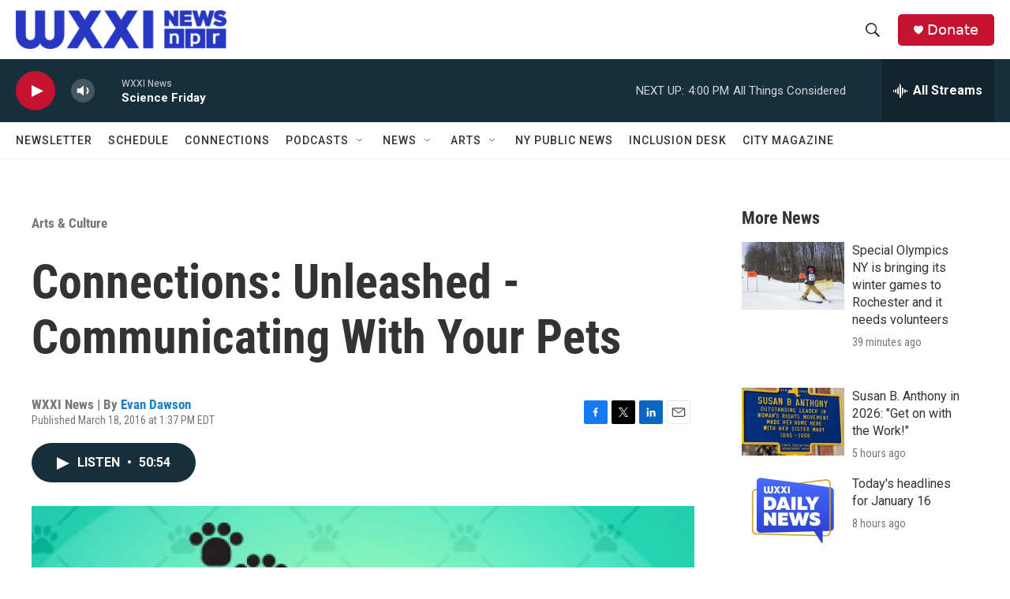

--- FILE ---
content_type: text/html; charset=utf-8
request_url: https://www.google.com/recaptcha/api2/aframe
body_size: 269
content:
<!DOCTYPE HTML><html><head><meta http-equiv="content-type" content="text/html; charset=UTF-8"></head><body><script nonce="lXW-IJRC_UM7Y00Pz6d2NA">/** Anti-fraud and anti-abuse applications only. See google.com/recaptcha */ try{var clients={'sodar':'https://pagead2.googlesyndication.com/pagead/sodar?'};window.addEventListener("message",function(a){try{if(a.source===window.parent){var b=JSON.parse(a.data);var c=clients[b['id']];if(c){var d=document.createElement('img');d.src=c+b['params']+'&rc='+(localStorage.getItem("rc::a")?sessionStorage.getItem("rc::b"):"");window.document.body.appendChild(d);sessionStorage.setItem("rc::e",parseInt(sessionStorage.getItem("rc::e")||0)+1);localStorage.setItem("rc::h",'1768591832240');}}}catch(b){}});window.parent.postMessage("_grecaptcha_ready", "*");}catch(b){}</script></body></html>